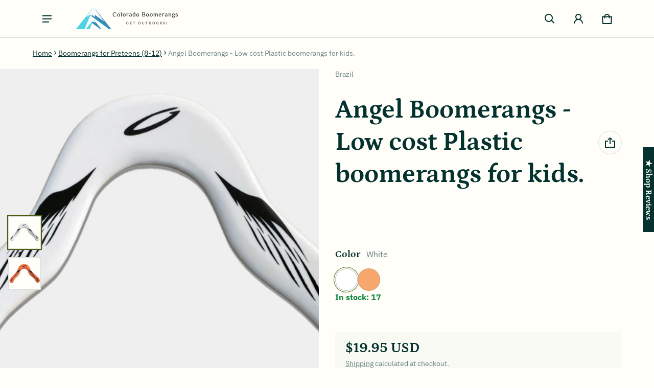

--- FILE ---
content_type: text/css
request_url: https://boomerangs.com/cdn/shop/t/10/assets/vendors.css?v=129653975849033292541681336902
body_size: 196
content:
.shopify-app-block .spr-form-input-email,.shopify-app-block .spr-form-input-text,.shopify-app-block .spr-form-input-textarea{padding:0 20px;border:1px solid var(--color-border);transition:box-shadow .3s,border .3s,border-radius .3s;height:var(--form-field-lg);background:rgb(var(--color-page-bg-rgb));color:var(--color-normal-text)}.shopify-app-block .spr-form-input-textarea{padding-top:12px}.shopify-app-block .spr-form-input-email:focus,.shopify-app-block .spr-form-input-text:focus,.shopify-app-block .spr-form-input-textarea:focus{box-shadow:0 0 0 3px rgb(var(--color-btn-bg-rgb))}.shopify-app-block .spr-form-input-email::placeholder,.shopify-app-block .spr-form-input-text::placeholder,.shopify-app-block .spr-form-input-textarea::placeholder{color:rgba(var(--color-normal-text-rgb),.32)}.shopify-app-block .spr-form-input-email:focus-visible,.shopify-app-block .spr-form-input-text:focus-visible,.shopify-app-block .spr-form-input-textarea:focus-visible{box-shadow:0 0 0 3px rgb(var(--color-btn-bg-rgb));outline:0}.shopify-app-block .spr-form-input-email:hover,.shopify-app-block .spr-form-input-text:hover,.shopify-app-block .spr-form-input-textarea:hover{border-color:rgba(var(--color-btn-bg-rgb),.16);box-shadow:0 0 0 3px rgba(var(--color-btn-bg-rgb),.16)}.shopify-app-block .spr-header-title{font-size:var(--heading-5);margin-bottom:16px;text-align:left}.shopify-app-block .spr-summary-actions{min-height:var(--form-field-lg);font-size:var(--heading-6);padding:12px 0;text-underline-offset:4px;font-family:var(--font-heading-family);font-weight:var(--font-heading-weight)}.shopify-app-block .spr-summary-actions a{color:rgba(var(--color-btn-bg-rgb),1);transition:all .3s ease}.shopify-app-block .spr-summary-actions a:hover,.shopify-app-block .spr-summary-actions a:active{color:rgba(var(--color-btn-bg-rgb),.7)}.shopify-app-block .spr-summary-caption{flex:auto;margin-right:8px;text-align:left}.shopify-app-block .spr-summary{display:flex;align-items:center;flex-wrap:wrap;grid-row-gap:16px}.spr-starrating.spr-summary-starrating{padding-inline:var(--pd-sides, 0)}.spr-summary .spr-summary-starrating{padding:0;margin-right:8px}.spr-starrating .link{text-decoration:underline}.shopify-app-block .spr-icon-star-empty.spr-icon-star-hover:before,[class^=spr-icon-]:before,[class*=" spr-icon-"]:before{color:#f4bb27}.shopify-app-block .spr-icon-star-empty:before{color:var(--color-divider)}.shopify-app-block .spr-form-title{font-size:var(--heading-6);margin-bottom:24px}.shopify-app-block .spr-form-label{display:block;font-size:var(--font-body-size);line-height:calc(var(--font-body-size) * 1.5);color:var(--color-normal-text);margin-bottom:12px}.shopify-app-block .spr-form-actions{text-align:center}.shopify-app-block .spr-button-primary{float:unset;min-height:var(--form-field-lg);font-size:var(--heading-6)}.spr-form-contact-name,.spr-form-contact-email,.spr-form-contact-location,.spr-form-review-rating,.spr-form-review-title,.spr-form-review-body{margin-bottom:24px!important}.shopify-app-block .spr-icon{width:24px;height:24px;display:inline-block}.shopify-app-block .spr-starratings{font-size:inherit;margin:0}.shopify-app-block .spr-review-header,.shopify-app-block .spr-review-content{display:flex;flex-direction:column;grid-gap:12px}.shopify-app-block .spr-review-header-byline,.shopify-app-block .spr-review-content{margin-bottom:0}.shopify-app-block .spr-review-header-byline,.shopify-app-block .spr-review-content-body{font-size:var(--font-body-size);line-height:calc(var(--font-body-size) * 1.5);color:var(--color-normal-text)}.shopify-app-block .spr-review-header-byline{color:var(--color-light-text);font-style:inherit}.shopify-app-block .spr-review-header-byline strong{font-weight:var(--font-body-weight)}.shopify-app-block .spr-review-reportreview{float:unset;color:rgba(var(--color-btn-bg-rgb),.85)}.shopify-app-block .spr-review-header-byline,.shopify-app-block .spr-review-reportreview,.shopify-app-block .spr-pagination-next,.shopify-app-block .spr-pagination-prev,.spr-summary-starrating .spr-stars:last-child{font-size:1.4rem;line-height:calc(1.4rem * 1.5)}.shopify-app-block .spr-review-header-title{font-weight:700;font-family:var(--font-body-family)}.shopify-app-block .spr-form-message{padding:0;background:transparent;margin-bottom:24px}.shopify-app-block .spr-form-message-error{color:var(--color-danger);font-weight:700}.shopify-app-block .spr-form-message-success{color:var(--color-success);font-weight:700}.shopify-app-block .spr-pagination>div:first-child{display:flex;align-items:center;justify-content:center;gap:12px}.shopify-app-block .spr-pagination-page{min-height:var(--form-field-sm);font-size:var(--heading-6);font-family:var(--font-heading-family);font-weight:var(--font-heading-weight);transition:all .3s ease;display:inline-flex;align-items:center;color:rgb(var(--color-normal-text-rgb));text-decoration:underline;text-underline-offset:2px;text-decoration-thickness:2px;cursor:pointer}.shopify-app-block .spr-pagination-page:hover,.shopify-app-block .spr-pagination-page:active{color:rgb(var(--color-btn-bg-rgb))}.shopify-app-block .spr-pagination-page.is-active{color:rgb(var(--color-btn-bg-rgb));text-decoration:none}.shopify-app-block .spr-pagination-next,.shopify-app-block .spr-pagination-prev{color:var(--color-light-text)}@media (min-width: 769px){.shopify-app-block .spr-form-contact{display:flex}.shopify-app-block .spr-form-contact-name{flex:1;margin-right:24px}.shopify-app-block .spr-form-contact-email{flex:1}.shopify-app-block .spr-pagination>div:first-child{gap:16px}}@media (min-width: 1025px){.shopify-app-block .spr-summary-actions{padding:18px 0}}
/*# sourceMappingURL=/cdn/shop/t/10/assets/vendors.css.map?v=129653975849033292541681336902 */


--- FILE ---
content_type: text/css
request_url: https://boomerangs.com/cdn/shop/t/10/assets/animation.css?v=81714899203357492871681336902
body_size: 263
content:
@keyframes scroll{0%{transform:translate(0)}to{transform:translate(-100%)}}.marquee__items--animate{-webkit-animation:scroll var(--marquee-duration) linear infinite;animation:scroll var(--marquee-duration) linear infinite}.marquee--animation-pause .marquee__items--animate{animation-play-state:paused}.popup[open=true] .js-animate{transform:translateZ(0);opacity:1}.spinner{animation:spinner 1s linear infinite}@keyframes spinner{0%{transform:rotate(0)}to{transform:rotate(360deg)}}@keyframes cartCount{0%{transform:scale(1)}50%{transform:scale(1.3)}to{transform:scale(1)}}@keyframes cartCountNumber{0%{transform:scale(1);opacity:1}50%{transform:scale(0);opacity:0}to{transform:scale(1);opacity:1}}@keyframes fadeUp{0%{transform:translateY(32px)}to{transform:translateY(0)}}.accordion__header:hover{color:rgb(var(--color-btn-bg-rgb))}.input--variant:focus-visible+label{display:block;box-shadow:0 0 0 2px var(--color-page-bg),0 0 0 5px rgb(var(--color-btn-bg-rgb))}.pickup__availability-info button:hover{color:inherit}.featured-product-details .product__title h2:hover{color:rgba(var(--color-btn-bg-rgb))}.footer__nav__link:hover{text-decoration:underline;text-underline-offset:2px;text-decoration-thickness:2px}.text-block a:hover,.rte a:hover{color:rgb(var(--color-btn-bg-rgb));text-decoration-thickness:2px}.btn-primary:hover,.btn-primary:active{box-shadow:0 0 0 3px rgba(var(--color-btn-bg-rgb),.16)}.btn-secondary:hover,.btn-secondary:active{box-shadow:0 0 0 1px rgb(var(--color-btn-bg-rgb)),0 0 0 3px rgba(var(--color-btn-bg-rgb),.12)}.btn-link:hover,.btn-link:active{color:rgba(var(--color-btn-bg-rgb),.7)}.btn-icon.btn-link:hover,.btn-icon.btn-link:active{background:rgba(var(--color-btn-bg-rgb),.04)}.btn:focus-visible{box-shadow:0 0 0 1px rgba(var(--color-btn-bg-rgb),var(--alpha, .08)),0 0 0 3px #fff,0 0 0 6px rgb(var(--color-btn-bg-rgb));filter:drop-shadow(0 0 4px rgba(var(--color-btn-bg-rgb),.6));outline:0}.btn-secondary:focus-visible{--alpha: .16}.btn-rounded,.btn-link:focus-visible{border-radius:0}.field__text:focus{box-shadow:0 0 0 3px rgb(var(--color-btn-bg-rgb))}.field__checkbox:checked+svg{background:rgb(var(--color-btn-bg-rgb))}.field__checkbox:checked+svg path{transform:scale(1)}.field--hover:hover{border-color:rgba(var(--color-btn-bg-rgb),.16);box-shadow:0 0 0 3px rgba(var(--color-btn-bg-rgb),.16)}.field--focus:focus-visible{box-shadow:0 0 0 3px rgb(var(--color-btn-bg-rgb));outline:0}.tag:focus,.tag:focus-visible,.tag:hover{background:rgba(var(--color-btn-bg-rgb),.02);border-color:rgba(var(--color-btn-bg-rgb),.2)}.tag:active{background:rgba(var(--color-btn-bg-rgb),.06);border-color:rgba(var(--color-btn-bg-rgb),.2)}.tab__link:hover{color:rgba(var(--color-btn-bg-rgb))}.skip-to-content:focus{width:auto!important;height:auto!important;visibility:visible;opacity:1;z-index:999999;top:10px;left:10px;clip:auto!important;padding:10px 20px!important;-webkit-clip-path:none!important;clip-path:none!important;border-radius:0}.has-tooltip:hover .tooltip{visibility:visible;opacity:1}.media-hover-zoomed:hover .media,.card__media:hover .media{transform:scale3d(1.1,1.1,1);transition:.3s var(--timing-function-off)}.vs__item.btn-active,.vs__item:hover,.vs__item:focus-visible{transition:all ease .3s;box-shadow:inset 0 0 0 1px var(--color-divider),0 0 0 1px var(--color-page-bg),0 0 0 2px var(--color-main-accent-bg);outline:none}.card--2-images .card__media:hover .product__image-first .media{opacity:0}.card--2-images .card__media:hover .product__image-second .media{opacity:1}.localization-list li:hover{background:rgba(var(--color-normal-text-rgb),.02)}.header--transparent .menu__link-lv1:hover{color:rgb(var(--color-btn-bg-rgb))}.header--transparent:hover:after{display:none}
/*# sourceMappingURL=/cdn/shop/t/10/assets/animation.css.map?v=81714899203357492871681336902 */
